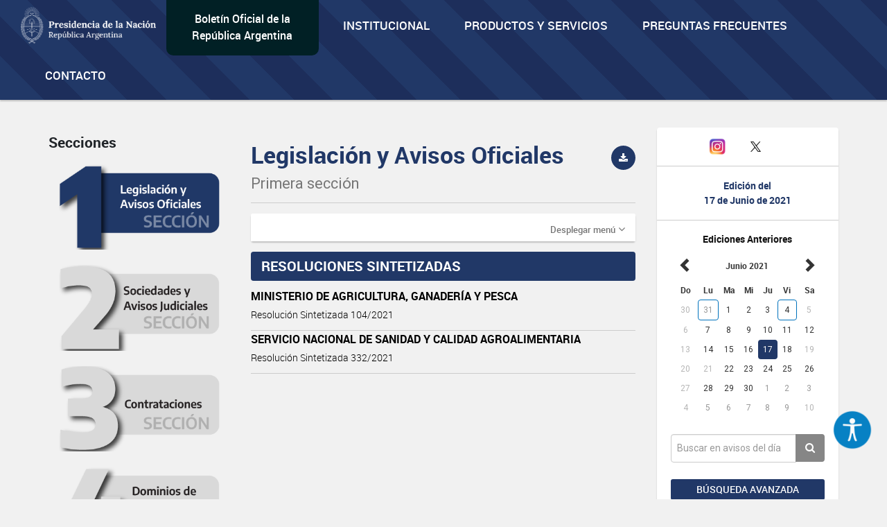

--- FILE ---
content_type: text/html; charset=UTF-8
request_url: https://www.boletinoficial.gov.ar/seccion/primera/20210617?rubro=62
body_size: 9874
content:
<!DOCTYPE html>
<html>
<head>
    <meta charset="UTF-8">


    <meta name="theme-color" content="#0072b8">
    <meta name="msapplication-navbutton-color" content="#0072b8">
    <meta name="apple-mobile-web-app-status-bar-style" content="#0072b8">
    <meta name="viewport" content="width=device-width, initial-scale=1.0">


            <title>BOLETIN OFICIAL REPUBLICA ARGENTINA</title>
        <meta name="description" content="BORA - Boletín Oficial de la República Argentina">
    
    
        <meta property="og:url" content="https://www.boletinoficial.gob.ar/" />
        <meta property="og:type" content="article" />
        <meta property="og:title" content="Boletín Oficial de la República Argentina" />
        <meta property="og:description" content="Boletín Oficial de la República Argentina" />
        <meta property="og:image" content="/images/bora_share.jpg" />
        <meta property="og:locale" content="es_AR" />

        <meta name="twitter:card" content="Boletín Oficial de la República Argentina" />
        <meta name="twitter:title" content="Boletín Oficial de la República Argentina" />
        <meta name="twitter:description" content="Boletín Oficial de la República Argentina" />
        <meta name="twitter:image" content="/images/bora_share.jpg" />
    
    <link rel="icon" type="image/x-icon" href="/favicon.ico" />
    
    
        <link href='/css/roboto-fontface.css' rel='stylesheet' type='text/css'>
        <link href='/css/bootstrap.css' rel='stylesheet' type='text/css'>
        <link href='/css/font-awesome.min.css' rel='stylesheet' type='text/css'>
        <link href='/css/poncho.css' rel='stylesheet' type='text/css'>
        <link href='/css/magicsuggest.css' rel="stylesheet">
        <link href='/css/bootstrap-datepicker.css' rel="stylesheet">
                <link href='/css/styles.css' rel='stylesheet' type='text/css'>

        <link href='/css/own/styles.css' rel='stylesheet' type='text/css'>
        <link href='/css/own/breakpoints.css' rel='stylesheet' type='text/css'>
        <link href='/css/own/vars.css' rel='stylesheet' type='text/css'>
        <link href='/css/own/header.css' rel='stylesheet' type='text/css'>
        <link href='/css/own/buttons.css' rel='stylesheet' type='text/css'>
        <link href='/css/own/cards.css' rel='stylesheet' type='text/css'>
        <link href='/css/own/section.css' rel='stylesheet' type='text/css'>
        <link href='/css/own/bottom-cards.css' rel='stylesheet' type='text/css'>
        <link href='/css/own/footer.css' rel='stylesheet' type='text/css'>

    
            <script type="text/javascript" src="/js/generales.js"></script>
        <script type="text/javascript" src="/js/share.js"></script>
        <script type="text/javascript" src="/js/analitics.js"></script>
        <script type="text/javascript" src="/js/downloadPdf.js"></script>
        <script type="text/javascript" src="/js/contactos.js"></script>
        <script type="text/javascript" src="/js/jquery-3.1.1.min.js"></script>
        <script type="text/javascript" src="/js/bootstrap.min.js"></script>
        <script type="text/javascript" src="/js/bootstrap-datepicker.min.js"></script>
        <script type="text/javascript" src="/js/bootstrap-datepicker.es.min.js"></script>
        <script type="text/javascript" src="/js/sammy/sammy.js"></script>
        <script type="text/javascript" src="/js/magicsuggest.js"></script>
        <script type="text/javascript" src="/js/busqueda.js"></script>
        <script type="text/javascript" src="/js/imageMapResizer.min.js"></script>
        <script type="text/javascript" src="/js/calendario.js"></script>
        <script src="https://unpkg.com/react@18/umd/react.production.min.js" crossorigin></script>
        <script src="https://unpkg.com/react-dom@18/umd/react-dom.production.min.js" crossorigin></script>
    

    <!-- Google Analytics -->
    <!--TODO:-->
    <!-- End Google Analytics -->

</head>
<body>
    <div id="accessibility"></div>
    <script src="/./js/accessibility.min.js?version=20231214"></script>

    <div id="loader" class="loader-div" style="display: none;">
        <img src="/images/loader.gif">
    </div>

    <header>
<!-- Global site tag (gtag.js) - Google Analytics -->
<script async src="https://www.googletagmanager.com/gtag/js?id=G-W2KQMS3G6K"></script>
<script>
  window.dataLayer = window.dataLayer || [];
  function gtag(){dataLayer.push(arguments);}
  gtag('js', new Date());
  gtag('config', 'G-W2KQMS3G6K');
</script>
	<!-- End Google Tag Manager -->
	<nav class="navbar navbar-top navbar-default bg-light bg-primary responsive-nav" role="navigation">
		<div class="container-fluid nav-mobile">
			<div class="navbar-header">
				<button type="button" class="navbar-toggle" data-toggle="collapse" data-target="#main-navbar-collapse">
					<span class="sr-only">Toggle navigation</span>
					<span class="fa fa-bars" aria-hidden="true"></span>
				</button>
			</div>
			<div class="collapse navbar-collapse" id="main-navbar-collapse">
				<ul class="nav navbar-nav">
					<li>
						<a class="navbar-brand" href="/">
							<img alt="Brand" src="/images/presidencia.png" height="65"/>
						</a>
					</li>
					<li class="navbar-text-box bg-dark bg-secondary">
						<div style="margin: auto;"><a href="/">Boletín Oficial de la República Argentina</a></div>
					</li>
					<li class="li-primary">
						<a href="/estatica/institucional-mision" onclick="sendEstaticaEvent('Visto', 'Institucional-Mision')">Institucional</a>
					</li>
					<li class="li-primary">
						<a href="/estatica/prodyserv" onclick="sendEstaticaEvent('Visto', 'Prodyserv')">Productos y servicios</a>
					</li>
					<li class="li-primary">
						<a href="/estatica/faq-preguntas" onclick="sendEstaticaEvent('Visto', 'Faq Preguntas')">Preguntas Frecuentes</a>
					</li>
					<li class="li-primary">
						<a href="/contacto" onclick="sendContactoEvent('Visto', 'Contacto')">Contacto</a>
					</li>
				</ul>
			</div>
		</div>
	</nav>
</header>


<div class="container-fluid">

    
            <div class="row">
    <div id="div_flash_js" class="alert alert-info alert-dismisable alert-bora margin-top-30" style="display:none">
        <div class="container">
            <div class="col-md-12">
                <button type="button" class="close" onclick="hideFlashMessage()" aria-label="Close">&times;</button>
                <span id="div_flash_js_msg"></span>
            </div>
        </div>
    </div>
</div>
    

</div>



	<div class="container">
		<div class="row">

			<div class="col-md-3 col-md-push-9 margin-top-40">
				<div class="panel panel-default text-center">
					<div class="panel-body">
						<div class="margin-bottom-20 fecha-ultima-edicion">
							<div class="social-btns">
								<div class="row">
									<div class="col-xs-4">
										<a class="" href="/contacto" onclick="sendContactoEvent('Visto', 'Contacto')">
											<i class="fa fa-envelope"></i>
										</a>
									</div>
									<div class="col-xs-4">
										<a href="https://www.instagram.com/boletinoficialarg" target="_blank">
											<img src="/images/instagram.png" width="25" alt="Instagram"/>
										</a>
									</div>
									<div class="col-xs-4">
										<a href="https://twitter.com/boletin_oficial" target="_blank">
											<img src="/images/twitter.png" width="30" alt="Twitter"/>
										</a>
									</div>
								</div>
							</div>
							<div class="row row-panel ">
								<hr>
							</div>
							<h6 class="text-primary-alt text-bold">Edición del</h6>
							<h6 class="text-primary-alt text-bold">
								<b>17 de Junio de 2021</b>
							</h6>
							<div class="row row-panel ">
								<hr>
							</div>
							<div>
								<h6>
									<b>Ediciones Anteriores</b>
								</h6>
								
<div id="divCalendario"></div>



<script>

    var producirRecarga = '1';
    var cambioDeAnio = false;

    var diaSeleccionado=new Date(2021,06-1,17);
    var fechaSeleccionada = '17-06-2021';
    var fechaSeleccionadaYMD = '20210617';
    var anioAnteriorPortada = parseInt(fechaSeleccionada.split("-")[2]);
    var fechaUltimaEdicionPortada = '23-01-2026';

    urlGetDiasHabilitadosPorAnio = "/calendario/dias_publicacion/0/0";
    urlGetDiasHabilitadosPorAnio = urlGetDiasHabilitadosPorAnio.substring(0, urlGetDiasHabilitadosPorAnio.lastIndexOf("/"));
    urlGetDiasHabilitadosPorAnio = urlGetDiasHabilitadosPorAnio.substring(0, urlGetDiasHabilitadosPorAnio.lastIndexOf("/"));

    urlActualizarFechaEdicion = "/edicion/actualizar/0";
    urlActualizarFechaEdicion = urlActualizarFechaEdicion.substring(0, urlActualizarFechaEdicion.lastIndexOf("/"));

    urlPortadaSeccion = "/seccion/primera";

    buttonClickedPortada = null;

    nombreSeccionPortada = 'primera';

            var diasHabilitadosPortadaSuplemento = JSON.parse('{"fechas":["20210104","20210105","20210106","20210107","20210108","20210111","20210112","20210113","20210114","20210115","20210118","20210119","20210120","20210121","20210122","20210123","20210125","20210126","20210127","20210128","20210129","20210130","20210201","20210202","20210203","20210204","20210205","20210208","20210209","20210210","20210211","20210212","20210213","20210214","20210217","20210218","20210219","20210220","20210222","20210223","20210224","20210225","20210226","20210228","20210301","20210302","20210303","20210304","20210305","20210308","20210309","20210310","20210311","20210312","20210313","20210315","20210316","20210317","20210318","20210319","20210320","20210322","20210323","20210324","20210325","20210326","20210329","20210330","20210331","20210401","20210405","20210406","20210407","20210408","20210409","20210410","20210412","20210413","20210414","20210415","20210416","20210419","20210420","20210421","20210422","20210423","20210424","20210426","20210427","20210428","20210429","20210430","20210501","20210503","20210504","20210505","20210506","20210507","20210508","20210510","20210511","20210512","20210513","20210514","20210517","20210518","20210519","20210520","20210521","20210522","20210525","20210526","20210527","20210528","20210531","20210601","20210602","20210603","20210604","20210607","20210608","20210609","20210610","20210611","20210612","20210614","20210615","20210616","20210617","20210618","20210622","20210623","20210624","20210625","20210626","20210628","20210629","20210630","20210701","20210702","20210703","20210705","20210706","20210707","20210708","20210709","20210712","20210713","20210714","20210715","20210716","20210719","20210720","20210721","20210722","20210723","20210726","20210727","20210728","20210729","20210730","20210802","20210803","20210804","20210805","20210806","20210807","20210809","20210810","20210811","20210812","20210813","20210814","20210817","20210818","20210819","20210820","20210823","20210824","20210825","20210826","20210827","20210828","20210830","20210831","20210901","20210902","20210903","20210906","20210907","20210908","20210909","20210910","20210913","20210914","20210915","20210916","20210917","20210918","20210920","20210921","20210922","20210923","20210924","20210927","20210928","20210929","20210930","20211001","20211004","20211005","20211006","20211007","20211008","20211012","20211013","20211014","20211015","20211018","20211019","20211020","20211021","20211022","20211023","20211025","20211026","20211027","20211028","20211029","20211101","20211102","20211103","20211104","20211105","20211106","20211108","20211109","20211110","20211111","20211112","20211115","20211116","20211117","20211118","20211119","20211120","20211123","20211124","20211125","20211126","20211129","20211130","20211201","20211202","20211203","20211206","20211207","20211209","20211210","20211213","20211214","20211215","20211216","20211217","20211220","20211221","20211222","20211223","20211224","20211227","20211228","20211229","20211230","20211231"],"fechas_con_suplemento":["20210108","20210226","20210311","20210331","20210408","20210430","20210514","20210531","20210604","20210924","20210927","20211116","20211210"]}');
        var diasHabilitadosPortada = diasHabilitadosPortadaSuplemento['fechas'];
        if (diasHabilitadosPortada != undefined && diasHabilitadosPortada != null && diasHabilitadosPortada.length != 0 && anioAnteriorPortada != diasHabilitadosPortada[0].substring(0,4)){
            actualizarDiasHabilitadosPortada('#divCalendario',anioAnteriorPortada);
        }
    
    $('#divCalendario').datepicker({
        startDate: fechaInicioCalendario,
        endDate: '23-01-2026',
        weekStart: 0,
        container: '#divCalendario',
        language: "es",
        format: 'dd-mm-yyyy',
        beforeShowDay: function(datetime) {
            if (diasHabilitadosPortada == null || diasHabilitadosPortada.length === 0) {
                return true;
            }

            fechaHabilitada = fechaEstaHabilitada(diasHabilitadosPortada, datetime);
            fechaSuplemento = formatFechaCalendario(datetime);
            classDay = '';
            tooltipDay = '';

            if (diasHabilitadosPortadaSuplemento['fechas_con_suplemento'].indexOf(fechaSuplemento) > -1) {
                classDay = 'day-suplemento';
                tooltipDay = 'Fecha con suplemento';
            }

            return {enabled: fechaHabilitada, classes: classDay, tooltip: tooltipDay};
        }
    }).datepicker('setDate','17-06-2021')
        .on('changeDate', onChangeDate)
        .on('changeMonth', function(e){
            onChangeMonthPortada("#divCalendario", cambioDeAnio);
            cambioDeAnio = false;
        }).on('changeYear', function(e){
            cambioDeAnio = true;
    });

    changePreviousAndNextButtonCalendar("#divCalendario");

    $("#divCalendario .datepicker .prev").on("click", function () {
        buttonClickedPortada = "prev";
    });

    $("#divCalendario .datepicker .next").on("click", function () {
        buttonClickedPortada = "next";
    });

</script>

							</div>
						</div>
						<div>
							<div class="form-group">
								<div class="input-group">
									<input class="form-control input-index" id="rapidaInput" type="text" placeholder="Buscar en avisos del día">
									<span class="input-group-btn">
										<button class="btn btn-tertiary btn-home" id="busquedaRapidaButton" onclick="realizarBusquedaRapida('/busquedaAvanzada/realizarBusqueda', 'all', true, true );sendbtnbusquedarapidaevent('busqueda rapida all','busqueda rapida');return false;" type="button">
											<i class="fa fa-search"></i>
										</button>
									</span>
								</div>
																	<div class="form-group">
										<a class="btn btn-sm btn-primary btn-block margin-top-15 puntero" onclick="ejecutarBusquedaAvanzadaConTexto('#rapidaInput', '/busquedaAvanzada/primera');sendBtnBusquedaAvanzadaEvent('Busqueda avanzada primera','Busqueda Avanzada');return false;">
											Búsqueda avanzada
										</a>
									</div>
															</div>
						</div>
					</div>
				</div>
				<div class="text-center">
					<img class="img-responsive center-block" src="/images/132-aniversario.png" width="243" height="183"/>
				</div>
			</div>


			<div class="col-md-9 col-md-pull-3">
				<div class="row">
					<div id="includeResultadosBusquedaRapida">
						<div class="col-md-4  form-group margin-top-40 margin-menu">
		<h5>Secciones</h5>
	<ul class="nav nav-pills nav-stacked form-group">
		<li id="itemLateralMenuPrimera">
			<a href="/seccion/primera" onclick="sendSectionEvent('Open', 'Primera');">
                <img id="imagePrimera"  src="/images/sections/number1-on.png"  width="100%"/>
			</a>
		</li>
		<li id="itemLateralMenuSegunda">
			<a href="/seccion/segunda" onclick="sendSectionEvent('Open', 'Segunda');">
                <img id="imageSegunda"  src="/images/sections/number2-off.png"  width="100%"/>
			</a>
		</li>
		<li id="itemLateralMenuTercera">
			<a href="/seccion/tercera" onclick="sendSectionEvent('Open', 'Tercera');">
                <img id="imageTercera"  src="/images/sections/number3-off.png"  width="100%"/>
			</a>
		</li>
		<li id="itemLateralMenuCuarta">
			<a href="/seccion/cuarta" onclick="sendSectionEvent('Open', 'Cuarta');">
                <img id="imageCuarta"  src="/images/sections/number4-off.png"  width="100%"/>
			</a>
		</li>
	</ul>
</div>


<div
	id="respuestaDivContainer" class="col-md-8 form-group">


	<!------- Respuesta -------->

	<div id="resultadosBusquedaRapidaDiv" style="display: none">
		<div id="sumarizadoDeBusquedaRapida">
			<h2>Búsqueda</h2>
			<hr>
			<div class="row">
				<div class="col-md-6">
					<h5 style="margin-bottom: 15px;">Cantidad de resultados
						<small id="counterBusquedaRapTotal"></small>
					</h5>
				</div>
				<div class="col-md-6">
											<a class="pull-right margin-10" href="/busquedaAvanzada/primera">
							<small class="text-muted puntero">Búsqueda avanzada
								<i class="fa fa-chevron-right small"></i>
							</small>
						</a>
									</div>
			</div>

			<div class="row" id="counterRapDiv" style="display: none">
				<div id="counter1Rap" style="display: none" class="col-md-3 col-sm-6 col-xs-6 form-group">
					<a class="puntero" id="counter1Rap" onclick="actualizarBusqueda('/busquedaAvanzada/realizarBusqueda', 'primera', 1, 'rapida'); return false;">
						<span class="text-primary-alt">Legislación y Avisos Oficiales
						</span>
						<span id="spanCounterPrimeraRap" class="text-primary-alt"></span><br><span class="text-muted font-size-14 font-regular">
							Primera Sección
						</span>
					</a>
				</div>
				<div id="counter2Rap" style="display: none" class="col-md-3 col-sm-6 col-xs-6  form-group">
					<a class="puntero" id="counter2Rap" onclick="actualizarBusqueda('/busquedaAvanzada/realizarBusqueda', 'segunda', 2, 'rapida');  return false;">
						<span class="text-primary-alt">Sociedades y Avisos Judiciales
						</span>
						<span id="spanCounterSegundaRap" class="text-primary-alt"></span><br><span class="text-muted font-size-14 font-regular">
							Segunda Sección
						</span>
					</a>
				</div>
				<div id="counter3Rap" style="display: none" class="col-md-3 col-sm-6 col-xs-6  form-group">
					<a class="puntero" id="counter3Rap" onclick="actualizarBusqueda('/busquedaAvanzada/realizarBusqueda', 'tercera', 3, 'rapida');  return false;">
						<span class="text-primary-alt">Contrataciones
						</span>
						<span id="spanCounterTerceraRap" class="text-primary-alt"></span><br><span class="text-muted font-size-14 font-regular">
							Tercera Sección
						</span>
					</a>
				</div>
														</div>
			<h5>
				<small id="sinResultados"></small>
			</h5>
		</div>

		<div id="resultadosBusquedaRapida"></div>

	</div>

	<div id="cargandoListadoBusqueda" class="cargando-div col-md-4 form-group margin-top-40" style="display: none;">
		<img src="/images/loader.gif" height="75px">
	</div>

</div>

<script>
	var ejecutandoLlamadaAsincronicaBusquedaRapida = false;
var hayMasResultadosBusquedaRapida = true;
sessionStorage.removeItem('searchParams');
// if (sessionStorage.getItem('searchParams') !== null) {
//     sessionStorage.removeItem('searchParams');
// }
$(window).on("scroll", function () {
if ((window.innerHeight + getScrollPosition() + 200) >= document.body.offsetHeight) {
if (hayMasResultadosBusquedaRapida) {
if (ejecutandoLlamadaAsincronicaBusquedaRapida) {
return false;
}
ejecutandoLlamadaAsincronicaSeccion = true;
ejecutandoLlamadaAsincronicaBusquedaRapida = true;
if (sessionStorage.getItem('searchParams') !== null) {
var searchParams = JSON.parse(sessionStorage.getItem('searchParams'));

if (searchParams.ejecutandoLlamadaAsincronicaBusqueda) {
return false;
}
if (searchParams.tipoBusqueda === 'Rapida') {
$('#cargandoListadoBusqueda').show();
cargarRespuestasRapida(searchParams, "/busquedaAvanzada/realizarBusqueda", false);
} else {
ejecutandoLlamadaAsincronicaSeccion = false;
ejecutandoLlamadaAsincronicaBusquedaRapida = false;
}
} else {
ejecutandoLlamadaAsincronicaSeccion = false;
ejecutandoLlamadaAsincronicaBusquedaRapida = false;
}
}
}

});
</script>
					</div>


					<div id="layoutContent">
						<div id="subLayouyContentDiv" class="col-md-8 form-group margin-top-15">
															
    <script>
        sendSectionEvent('Open', 'Primera');
    </script>
    	<div class="row">
		<div class="col-title">
			<h2 class="secciones-titulo-h2 first-section">
				Legislación y Avisos Oficiales<br>
				<small>Primera sección</small>
			</h2>
					</div>
		<div class="col-download">
																<button class="btn btn-primary btn-circle btn-sm pull-right bg-first-section" data-toggle="tooltip" data-placement="bottom" title="Descargar sección" data-container="body" onclick='descargarPDFSeccion("primera","20210617", "/pdf/download_section"); sendpdfevent("descarga", "Primera sección");'>
						<i class="fa fa-download"></i>
					</button>
									</div>
	</div>
    <hr class="secciones-titulo-hr">
                <div class="row">
            <div class="col-md-12">
                <div class="panel panel-default panel-menu menu-rubros-panel">
                    <div class="panel-heading">
                        <a role="button" data-toggle="collapse" data-parent="#accordion" href="#collapseOne" aria-expanded="true" aria-controls="collapseOne" class="pull-right text-muted">
                            <small> Desplegar menú</small> <i onclick="collapseMenu('collapseOne')" class="fa fa-angle-down"></i>
                        </a>
                    </div>
                    <div id="collapseOne" class="panel-collapse collapse" role="tabpanel" aria-labelledby="headingOne">
                        <div class="panel-body">
                            <div class="row panels-row">
                                                                    <div class="col-md-6 col-sm-4 col-xs-6 form-group">
                                        <p>
                                            
    
                Avisos oficiales<br>
        <span class="menuRubros">
                    
            <a class="puntero text-primary-alt" onclick="realizarBusquedaRubro('/seccion/buscarRubro', 'primera', '86', '20210617'); return false; "> Avisos oficiales (12)
        </a>
    

                    
            <a class="puntero text-primary-alt" onclick="realizarBusquedaRubro('/seccion/buscarRubro', 'primera', '83', '20210617'); return false; "> Convenciones colectivas de trabajo (10)
        </a>
    

                    
            <a class="puntero text-primary-alt" onclick="realizarBusquedaRubro('/seccion/buscarRubro', 'primera', '88', '20210617'); return false; "> Tratados y convenios internacionales (1)
        </a>
    

                </span>
    

                                        </p>
                                    </div>
                                                                    <div class="col-md-6 col-sm-4 col-xs-6 form-group">
                                        <p>
                                            
    
                Disposiciones<br>
        <span class="menuRubros">
                    
            <a class="puntero text-primary-alt" onclick="realizarBusquedaRubro('/seccion/buscarRubro', 'primera', '5006', '20210617'); return false; "> Disposiciones (9)
        </a>
    

                </span>
    

                                        </p>
                                    </div>
                                                                    <div class="col-md-6 col-sm-4 col-xs-6 form-group">
                                        <p>
                                            
    
                Legislacion<br>
        <span class="menuRubros">
                    
            <a class="puntero text-primary-alt" onclick="realizarBusquedaRubro('/seccion/buscarRubro', 'primera', '77', '20210617'); return false; "> Decisiones administrativas (6)
        </a>
    

                    
            <a class="puntero text-primary-alt" onclick="realizarBusquedaRubro('/seccion/buscarRubro', 'primera', '24', '20210617'); return false; "> Decretos (5)
        </a>
    

                    
            <a class="puntero text-primary-alt" onclick="realizarBusquedaRubro('/seccion/buscarRubro', 'primera', '23', '20210617'); return false; "> Leyes (1)
        </a>
    

                </span>
    

                                        </p>
                                    </div>
                                                                    <div class="col-md-6 col-sm-4 col-xs-6 form-group">
                                        <p>
                                            
    
                Resoluciones<br>
        <span class="menuRubros">
                    
            <a class="puntero text-primary-alt" onclick="realizarBusquedaRubro('/seccion/buscarRubro', 'primera', '62', '20210617'); return false; "> Resolucion sintetizada (2)
        </a>
    

                    
            <a class="puntero text-primary-alt" onclick="realizarBusquedaRubro('/seccion/buscarRubro', 'primera', '1715', '20210617'); return false; "> Resoluciones (10)
        </a>
    

                    
            <a class="puntero text-primary-alt" onclick="realizarBusquedaRubro('/seccion/buscarRubro', 'primera', '5001', '20210617'); return false; "> Resolución conjunta (2)
        </a>
    

                    
            <a class="puntero text-primary-alt" onclick="realizarBusquedaRubro('/seccion/buscarRubro', 'primera', '63', '20210617'); return false; "> Resolución general (1)
        </a>
    

                </span>
    

                                        </p>
                                    </div>
                                                            </div>
                        </div>
                    </div>
                </div>
            </div>
        </div>
    
    <div class="row">
    <div class="col-md-12 avisosSeccionDiv" id="avisosSeccionDiv">
                                                                                                                                                   <div class="row">
                                <div class="col-md-12">
                                   <h5 class="seccion-rubro text-white bg-first-section">RESOLUCIONES SINTETIZADAS                                     </h5>
                                </div>
                            </div>
                                                                                                                                                                                                                                            <div class="row">
                                <div class="col-md-12">
                                                                                                                                                <a href="/detalleAviso/primera/245771/20210617" onclick="sendDetalleEvent('Visto', 'Aviso de la Seccion: Primera ID: 245771');">
                                                                            <div class="linea-aviso">
                                            <p class="item">MINISTERIO DE AGRICULTURA, GANADERÍA Y PESCA </p>
                                                                                            <p class="item-detalle">
                                                    <small>Resolución Sintetizada 104/2021</small>
                                                </p>
                                                                                                                                                                                    <p class="item-detalle" >
                                                    <small></small>
                                                </p>
                                                                                    </div>
                                    </a>
                                </div>
                            </div>
                                                                                                                                                                    <div class="row">
                                <div class="col-md-12">
                                                                                                                                                <a href="/detalleAviso/primera/245772/20210617" onclick="sendDetalleEvent('Visto', 'Aviso de la Seccion: Primera ID: 245772');">
                                                                            <div class="linea-aviso">
                                            <p class="item">SERVICIO NACIONAL DE SANIDAD Y CALIDAD AGROALIMENTARIA </p>
                                                                                            <p class="item-detalle">
                                                    <small>Resolución Sintetizada 332/2021</small>
                                                </p>
                                                                                                                                                                                    <p class="item-detalle" >
                                                    <small></small>
                                                </p>
                                                                                    </div>
                                    </a>
                                </div>
                            </div>
                                                                                    </div>
</div>

    <div class="row">
        <div class="col-md-12">
            <div id="resultadosBusqueda" class="avisosSeccionDiv">
            </div>
        </div>
    </div>

<div class="row">
    <div class="col-md-12">

        <div id="cargandoListadoAvisosSeccion" class="cargando-div" style="display: none;">
            <img src="/images/loader.gif" height="75px">
        </div>
    </div>
</div>




<script>

    $(document).ready(function(){
        if("62" ){
            $.when( realizarBusquedaRubro('/seccion/buscarRubro', 'primera', '62', '20210617'))
                .then(function() {
                    sessionStorage.setItem('idRubro', '62');
                });
        }
    });

    $(function() {
        sessionStorage.removeItem('idRubro');
        sessionStorage.removeItem('ultRubro');

    });

    var numeroPagina = 2;
    var IdRubro;
    var ultimoRubro = 'RESOLUCIONES SINTETIZADAS';

    urlActualizarSeccion = "/seccion/actualizar/0";
    urlActualizarSeccion = urlActualizarSeccion.substring(0, urlActualizarSeccion.lastIndexOf("/"));
    urlActualizarSeccion += "/" + "primera";

    hayMasResultadosSeccion = true;
    var ultRubroLS = '';
    var IdRubroLS = '';
    var ejecutandoLlamadaAsincronicaSeccion = false;
    $(window).on("scroll", function(){
        if (hayMasResultadosSeccion){
            if ((window.innerHeight + getScrollPosition() + 200) >= document.body.offsetHeight){
                if (ejecutandoLlamadaAsincronicaSeccion){
                    return false;
                }
                hayMasResultadosBusquedaRapida = false;
                ejecutandoLlamadaAsincronicaSeccion = true;
                url = urlActualizarSeccion + "?pag="+numeroPagina.toString();

                if (sessionStorage.getItem('idRubro') != null) {
                    IdRubroLS = sessionStorage.getItem('idRubro');
                    url = url+"&id_rubro="+IdRubroLS;
                    ultimoRubro='';
                }

                if (sessionStorage.getItem('ultRubro') != null) {
                    ultRubroLS = sessionStorage.getItem('ultRubro');
                    url = url+"&ult_rubro_bsq="+ultRubroLS;
                    ultimoRubro='';
                }
                (ultimoRubro) ? url = url+"&ult_rubro="+ultimoRubro : null;

                $('#cargandoListadoAvisosSeccion').show();
                $.ajax({
                    url: url, success: function (result) {
                        if(result){
                            $(".avisosSeccionDiv:last").append(result['html']);
                            hayMasResultadosSeccion = result['hay_mas_datos'];
                            numeroPagina = result['sig_pag'];
                            sessionStorage.setItem('ultRubro', result['ult_rubro']);
                            ultimoRubro = result['ult_rubro'];
                        }
                        ejecutandoLlamadaAsincronicaSeccion = false;
                        $('#cargandoListadoAvisosSeccion').hide();
                        $('[data-toggle="tooltip"]').tooltip();
                    },
                    error: function (xhr, ajaxOptions, thrownError) {
                        hayMasResultadosSeccion = false;
                        ejecutandoLlamadaAsincronicaSeccion = false;
                        $('#cargandoListadoAvisosSeccion').hide();
                        $('[data-toggle="tooltip"]').tooltip();
                    }
                });
            }

        }

    });
</script>													</div>
					</div>
				</div>
			</div>


		</div>

	</div>
	
<div id="modalBibliotecaNormativa" class="modal fade" tabindex="-1" role="dialog" aria-labelledby="myLargeModalLabel">
    <div class="modal-dialog modal-lg">
        <div class="modal-content">

            <div class="modal-header">
                <button type="button" class="close" data-dismiss="modal" aria-label="Close"><span aria-hidden="true">&times;</span></button>
                <h4 class="modal-title" id="myModalLabel">Biblioteca de Normativas</h4>
            </div>

            <div class="modal-body">
                <p>Al hacer clic en este enlace usted acepta ser dirigido fuera de nuestro sitio a la página <a href="http://www.infoleg.gob.ar" target="_blank" >http://www.infoleg.gob.ar</a> cuya información es proporcionada por la Dirección Nacional del Sistema Argentino de Información Jurídica (SAIJ) dependiente del Ministerio de Justicia y Derechos Humanos de la Nación.</p>
            </div>

            <div class="modal-footer nomarginT">
                <div class="row">
                    <div class="col-md-6 col-xs-12">
                        <button type="button" class="btn btn-link btn-sm pull-left margin-0 btn-normativa" data-dismiss="modal">Cerrar</button>
                    </div>
                    <div class="col-md-6 col-xs-12">
                        <a href="http://www.infoleg.gob.ar" target="_blank">
                            <button onclick="closeModal('modalBibliotecaNormativa')" class="btn btn-primary btn-sm margin-0 btn-normativa">Ir a Biblioteca de Normativas</button>
                        </a>
                    </div>
                </div>
            </div>
        </div>
    </div>
</div>

	


    <footer class="main-footer sticky-footer">
    <div class="container">
        <!-- Superior -->
        <div class="row hidden-xs hidden-sm">
            <div class="col-md-3 col-sm-6 col-xs-12">
                <h5>Institucional</h5>
                <ul>
                    <li>
                        <a href="/estatica/institucional-mision" onclick="sendEstaticaEvent('Visto', 'Institucional Mision')">Misión, Visión e Historia</a>
                    </li>
                </ul>
                <h5>Sitios de Interés</h5>
                <ul>
                    <li>
                        <a href="https://reddeboletines.gob.ar/" target="_blank" class="puntero">Red de Boletines Oficiales de la R. A.</a>
                    </li>
                    <li>
                        <a href="https://bfa.ar/" target="_blank" class="puntero">BFA Blockchain Federal Argentina</a>
                    </li>
                </ul>
            </div>
            <div class="col-md-3 col-sm-6 col-xs-12">
                <h5>Productos y Servicios</h5>
                <ul>
                    <li><a href="/estatica/publicar-tarifas" onclick="sendEstaticaEvent('Visto', 'Publicar Tarifas')">Tarifas de Publicación</a></li>
                </ul>
            </div>
            <div class="col-md-3 col-sm-6 col-xs-12">
                <h5>Autenticaciones</h5>
                <ul>
                    <li><a href="https://otslist.boletinoficial.gob.ar/ots/" class="puntero">BFA Repositorio recibos</a></li>
                    <li><a href="https://bfa.ar/sello#tab_3" class="puntero">BFA Verificación</a></li>
                    <li><a href="https://www.boletinoficial.gob.ar/estatica/firma-digital" class="puntero">Firma digital</a></li>
                                    </ul>
            </div>
            <div class="col-md-3 col-sm-6 col-xs-12">
                <h5>Faq y Tutoriales</h5>
                <ul>
                    <li><a href="/estatica/faq-preguntas" onclick="sendEstaticaEvent('Visto', 'Faq Preguntas')">Preguntas Frecuentes</a></li>
                </ul>
                <h5>Contacto</h5>
                <div class="social-btns">
                    <a href="/contacto" onclick="sendContactoEvent('Visto', 'Contacto')">
                        <svg xmlns="http://www.w3.org/2000/svg" fill="currentColor" viewBox="0 0 640 640">
                        <path d="M112 128C85.5 128 64 149.5 64 176C64 191.1 71.1 205.3 83.2 214.4L291.2 370.4C308.3 383.2 331.7 383.2 348.8 370.4L556.8 214.4C568.9 205.3 576 191.1 576 176C576 149.5 554.5 128 528 128L112 128zM64 260L64 448C64 483.3 92.7 512 128 512L512 512C547.3 512 576 483.3 576 448L576 260L377.6 408.8C343.5 434.4 296.5 434.4 262.4 408.8L64 260z"/>
                        </svg>
                    </a>
                    <a href="https://twitter.com/boletin_oficial" target="_blank">
                        <svg xmlns="http://www.w3.org/2000/svg" fill="currentColor" viewBox="0 0 24 24">
                        <path d="M18.244 2H21.5l-7.32 8.38L22 22h-6.29l-4.93-6.4L5.12 22H1.86l7.83-8.97L2 2h6.42l4.46 5.86L18.24 2zM17.13 20h1.66L8.04 4H6.28l10.85 16z"/>
                        </svg>
                    </a>
                    <a href="https://www.instagram.com/boletinoficialarg" target="_blank">
                        <svg xmlns="http://www.w3.org/2000/svg" fill="currentColor" viewBox="0 0 640 640">
                        <path d="M320.3 205C256.8 204.8 205.2 256.2 205 319.7C204.8 383.2 256.2 434.8 319.7 435C383.2 435.2 434.8 383.8 435 320.3C435.2 256.8 383.8 205.2 320.3 205zM319.7 245.4C360.9 245.2 394.4 278.5 394.6 319.7C394.8 360.9 361.5 394.4 320.3 394.6C279.1 394.8 245.6 361.5 245.4 320.3C245.2 279.1 278.5 245.6 319.7 245.4zM413.1 200.3C413.1 185.5 425.1 173.5 439.9 173.5C454.7 173.5 466.7 185.5 466.7 200.3C466.7 215.1 454.7 227.1 439.9 227.1C425.1 227.1 413.1 215.1 413.1 200.3zM542.8 227.5C541.1 191.6 532.9 159.8 506.6 133.6C480.4 107.4 448.6 99.2 412.7 97.4C375.7 95.3 264.8 95.3 227.8 97.4C192 99.1 160.2 107.3 133.9 133.5C107.6 159.7 99.5 191.5 97.7 227.4C95.6 264.4 95.6 375.3 97.7 412.3C99.4 448.2 107.6 480 133.9 506.2C160.2 532.4 191.9 540.6 227.8 542.4C264.8 544.5 375.7 544.5 412.7 542.4C448.6 540.7 480.4 532.5 506.6 506.2C532.8 480 541 448.2 542.8 412.3C544.9 375.3 544.9 264.5 542.8 227.5zM495 452C487.2 471.6 472.1 486.7 452.4 494.6C422.9 506.3 352.9 503.6 320.3 503.6C287.7 503.6 217.6 506.2 188.2 494.6C168.6 486.8 153.5 471.7 145.6 452C133.9 422.5 136.6 352.5 136.6 319.9C136.6 287.3 134 217.2 145.6 187.8C153.4 168.2 168.5 153.1 188.2 145.2C217.7 133.5 287.7 136.2 320.3 136.2C352.9 136.2 423 133.6 452.4 145.2C472 153 487.1 168.1 495 187.8C506.7 217.3 504 287.3 504 319.9C504 352.5 506.7 422.6 495 452z"/>
                        </svg>
                    </a>
                </div>
            </div>
        </div>
        <div class="row visible-xs-block visible-sm-block">
            <div class="col-xs-6">
                <h5>Institucional</h5>
                <ul>
                    <li><a href="/estatica/institucional-mision" onclick="sendEstaticaEvent('Visto', 'Institucional Mision')">Misión, Visión e Historia</a></li>
                </ul>
                <h5>Productos y Servicios</h5>
                <ul>
                    <li><a href="/estatica/publicar-tarifas" onclick="sendEstaticaEvent('Visto', 'Publicar Tarifas')">Tarifas de Publicación</a></li>
                </ul>
                <h5>Sitios de Interés</h5>
                <ul>
                    <li>
                        <a href="https://reddeboletines.gob.ar/" target="_blank" class="puntero">Red de Boletines Oficiales de la R. A.</a>
                    </li>
                    <li>
                        <a href="https://bfa.ar/" target="_blank" class="puntero">BFA Blockchain Federal Argentina</a>
                    </li>
                </ul>
            </div>
            <div class="col-xs-6">
                <h5>Autenticaciones</h5>
                <ul>
                    <li><a href="https://otslist.boletinoficial.gob.ar/ots/" class="puntero">BFA Repositorio recibos</a></li>
                    <li><a href="https://bfa.ar/sello#tab_3" class="puntero">BFA Verificación</a></li>
                    <li><a href="https://www.boletinoficial.gob.ar/estatica/firma-digital" class="puntero">Firma digital</a></li>
                                    </ul>
                <h5>Faq y Tutoriales</h5>
                <ul>
                    <li><a href="/estatica/faq-preguntas" onclick="sendEstaticaEvent('Visto', 'Faq Preguntas')">Preguntas Frecuentes</a></li>
                </ul>
                <h5>Contacto</h5>
                <div class="social-btns">
                    <a href="/contacto" onclick="sendContactoEvent('Visto', 'Contacto')">
                        <svg xmlns="http://www.w3.org/2000/svg" fill="currentColor" viewBox="0 0 640 640">
                        <path d="M112 128C85.5 128 64 149.5 64 176C64 191.1 71.1 205.3 83.2 214.4L291.2 370.4C308.3 383.2 331.7 383.2 348.8 370.4L556.8 214.4C568.9 205.3 576 191.1 576 176C576 149.5 554.5 128 528 128L112 128zM64 260L64 448C64 483.3 92.7 512 128 512L512 512C547.3 512 576 483.3 576 448L576 260L377.6 408.8C343.5 434.4 296.5 434.4 262.4 408.8L64 260z"/>
                        </svg>
                    </a>
                    <a href="https://twitter.com/boletin_oficial" target="_blank">
                        <svg xmlns="http://www.w3.org/2000/svg" fill="currentColor" viewBox="0 0 24 24">
                        <path d="M18.244 2H21.5l-7.32 8.38L22 22h-6.29l-4.93-6.4L5.12 22H1.86l7.83-8.97L2 2h6.42l4.46 5.86L18.24 2zM17.13 20h1.66L8.04 4H6.28l10.85 16z"/>
                        </svg>
                    </a>
                    <a href="https://www.instagram.com/boletinoficialarg" target="_blank">
                        <svg xmlns="http://www.w3.org/2000/svg" fill="currentColor" viewBox="0 0 640 640">
                        <path d="M320.3 205C256.8 204.8 205.2 256.2 205 319.7C204.8 383.2 256.2 434.8 319.7 435C383.2 435.2 434.8 383.8 435 320.3C435.2 256.8 383.8 205.2 320.3 205zM319.7 245.4C360.9 245.2 394.4 278.5 394.6 319.7C394.8 360.9 361.5 394.4 320.3 394.6C279.1 394.8 245.6 361.5 245.4 320.3C245.2 279.1 278.5 245.6 319.7 245.4zM413.1 200.3C413.1 185.5 425.1 173.5 439.9 173.5C454.7 173.5 466.7 185.5 466.7 200.3C466.7 215.1 454.7 227.1 439.9 227.1C425.1 227.1 413.1 215.1 413.1 200.3zM542.8 227.5C541.1 191.6 532.9 159.8 506.6 133.6C480.4 107.4 448.6 99.2 412.7 97.4C375.7 95.3 264.8 95.3 227.8 97.4C192 99.1 160.2 107.3 133.9 133.5C107.6 159.7 99.5 191.5 97.7 227.4C95.6 264.4 95.6 375.3 97.7 412.3C99.4 448.2 107.6 480 133.9 506.2C160.2 532.4 191.9 540.6 227.8 542.4C264.8 544.5 375.7 544.5 412.7 542.4C448.6 540.7 480.4 532.5 506.6 506.2C532.8 480 541 448.2 542.8 412.3C544.9 375.3 544.9 264.5 542.8 227.5zM495 452C487.2 471.6 472.1 486.7 452.4 494.6C422.9 506.3 352.9 503.6 320.3 503.6C287.7 503.6 217.6 506.2 188.2 494.6C168.6 486.8 153.5 471.7 145.6 452C133.9 422.5 136.6 352.5 136.6 319.9C136.6 287.3 134 217.2 145.6 187.8C153.4 168.2 168.5 153.1 188.2 145.2C217.7 133.5 287.7 136.2 320.3 136.2C352.9 136.2 423 133.6 452.4 145.2C472 153 487.1 168.1 495 187.8C506.7 217.3 504 287.3 504 319.9C504 352.5 506.7 422.6 495 452z"/>
                        </svg>
                    </a>
                </div>
            </div>
        </div>

        <hr>

        <!-- Inferior -->
        <div class="row">
            <div class="col-md-6 col-sm-6 col-xs-12">
                <div class="row">
                  <div class="col-xs-6">
                    <div class="row">
                        <div class="col-md-6">
                          <p class="datos text-muted small">
                            <strong class="text-white">Secretaría<br/>Legal y Técnica</strong>
                          </p>
                        </div>
                        <div class="col-md-6">
                          <p class="datos text-muted small">
                            <strong class="text-white">Boletín Oficial <br/>de la República Argentina</strong>
                          </p>
                        </div>
                    </div>
                  </div>
                  <div class="col-xs-6">
                    <div class="row">
                      <div class="col-md-6">
                        <a href="http://www.redboa.org" onclick="sendExternalLinkEvent(event);" target="_blank">
                          <img class="red-boa form-group" alt="RED BOA" src="/images/red-boa.png">
                        </a>
                      </div>
                      <div class="col-md-6">
                        <a href="https://reddeboletines.gob.ar/" onclick="sendExternalLinkEvent(event);" target="_blank">
                          <img class="red-boa form-group" alt="RED BORA" src="/images/red-bora.png">
                        </a>
                      </div>
                    </div>
                  </div>
                </div>
                <div class="row">
                    <div class="col-md-12">
                        <p class="datos text-muted small">
                            <strong>TELÉFONOS:</strong> 5218-8400 - 0810-345-BORA (2672)</p>
                        <p class="datos text-muted small">
                            <strong>SEDE CENTRAL: </strong>Suipacha 767, C.A.B.A. (C1008AAO)</p>
                    </div>
                </div>
            </div>
            <div class="col-md-4 col-sm-4 col-xs-12">
                <div>
                    <div class="row">
                        <div class="col-md-6">
                            <img class="presidencia" alt="Presidencia de la Nación" src="/images/presidencia.png">
                        </div>
                    </div>
                    <p class="datos text-muted small">
							<span>Secretaría Legal y Técnica |
                            <strong>Dra. María Ibarzabal Murphy - Secretaria</strong>
                            </span>
                    </p>
                    <p class="datos text-muted small">
							<span>Dirección Nacional del Registro Oficial |
                            <strong>Dr. Walter Rubén Gonzalez - Director Nacional</strong>
                            </span>
                    </p>
                </div>
            </div>
            <div class="col-md-2 col-sm-2 col-xs-12 text-center">
                            </div>
        </div>


    </div>

</footer>

<div class="back-top btn btn-default btn-sm hidden-xs" title="Volver arriba"><i class="fa fa-chevron-up"></i></div>
    
<div id="modalRedDeBoletinesProvinciales" class="modal fade bs-example-modal-lg" tabindex="-1" role="dialog" aria-labelledby="myLargeModalLabel">
    <div class="modal-dialog modal-lg ">
        <div class="modal-content">

            <div class="modal-header">
                <button type="button" class="close" data-dismiss="modal" aria-label="Close"><span aria-hidden="true">&times;</span></button>
                <h4 class="modal-title" id="myModalLabel">Red de Boletines Provinciales</h4>
            </div>

            <div class="modal-body">
                <p>Al hacer clic en este enlace usted acepta ser dirigido fuera de nuestro sitio a la página <a href="http://www.reddeboletines.gob.ar/" target="_blank" >http://www.reddeboletines.gob.ar</a> cuya información es proporcionada por la Dirección Nacional del Sistema Argentino de Información Jurídica (SAIJ) dependiente del Ministerio de Justicia y Derechos Humanos de la Nación.</p>
            </div>

            <div class="modal-footer nomarginT">
                <div class="row">
                    <div class="col-md-6 col-xs-12">
                        <button type="button" class="btn btn-link btn-sm pull-left margin-0 btn-normativa" data-dismiss="modal">Cerrar</button>
                    </div>
                    <div class="col-md-6 col-xs-12">
                        <a href="http://www.reddeboletines.gob.ar/" target="_blank">
                            <button onclick="closeModal('modalRedDeBoletinesProvinciales')" class="btn btn-primary btn-sm margin-0 btn-normativa">Ir a Red de Boletines Provinciales</button>
                        </a>
                    </div>
                </div>
            </div>
        </div>
    </div>
</div>

    <script type="text/javascript">
        $('#datepicker').datepicker({
            format: 'dd/mm/yyyy',
            language: "es",
        });

        $(function () {
            $('[data-toggle="tooltip"]').tooltip()
        })
    </script>


    <script>
        $(function () {
            $(window).scroll(function () {
                if ($(this).scrollTop() > 300) {
                    $('.back-top').fadeIn();
                } else {
                    $('.back-top').fadeOut();
                }
            });

// scroll body to 0px on click
            $('.back-top').click(function () {
                $('body,html').animate({
                    scrollTop: 0
                }, 1000);
                return false;
            });
        });

        $('#rapidaInput').keypress(function (e) {
            var key = e.which;
            if(key === 13)  // the enter key code
            {
                $('#busquedaRapidaButton').click();
                return false;
            }
        });
    </script>

</body>
</html>